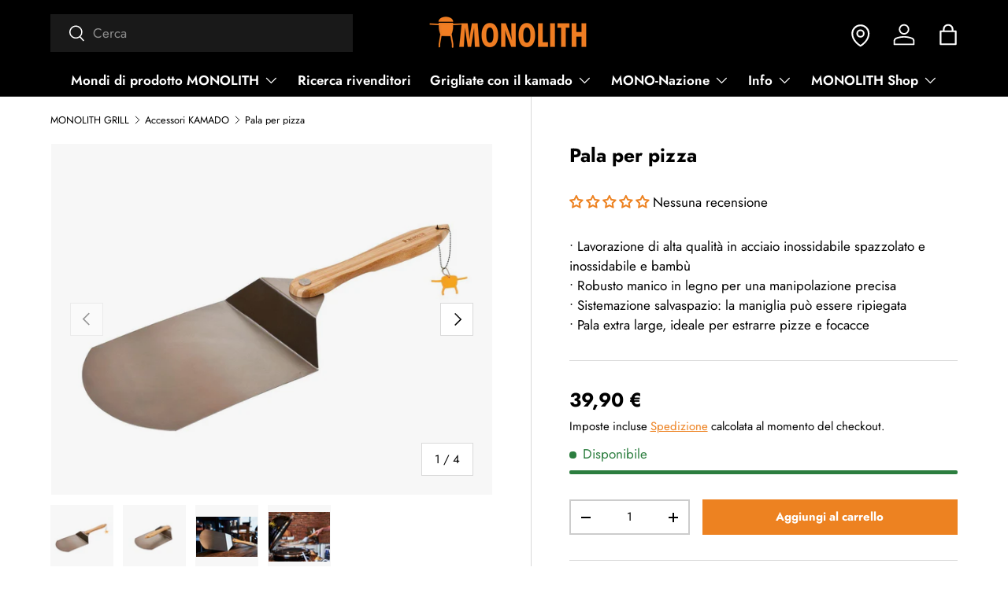

--- FILE ---
content_type: text/javascript
request_url: https://monolith-grill.com/cdn/shop/t/5/assets/hotjar.js?v=47538080426119782131749736456
body_size: -339
content:
window.Shopify.loadFeatures([{name:"consent-tracking-api",version:"0.1"}],function(error){if(error)return;const consent=window.Shopify.customerPrivacy.currentVisitorConsent();consent&&consent.analytics&&function(h,o,t,j,a,r){h.hj=h.hj||function(){(h.hj.q=h.hj.q||[]).push(arguments)},h._hjSettings={hjid:3820497,hjsv:6},a=o.getElementsByTagName("head")[0],r=o.createElement("script"),r.async=1,r.src=t+h._hjSettings.hjid+j+h._hjSettings.hjsv,a.appendChild(r)}(window,document,"https://static.hotjar.com/c/hotjar-",".js?sv=")});
//# sourceMappingURL=/cdn/shop/t/5/assets/hotjar.js.map?v=47538080426119782131749736456


--- FILE ---
content_type: text/javascript
request_url: https://monolith-grill.com/cdn/shop/t/5/assets/defer-scripts.js?v=50274848906812635101724926634
body_size: 730
content:
(function(){const deferredResources=[{src:"instafeed.nfcube.com"},{src:"cdn.judge.me"},{src:"static.hotjar.com"},{src:"cdn.shopify.com"},{src:"api.langify"},{src:"storelocator"}],blockedResources=[{key:"src",val:"storelocator",getShouldBlock:()=>document.querySelector("#scasl-app-container")==null}];function blockResources(){var scripts=document.querySelectorAll('script[type="text/javascript"],script:not([type])');scripts.forEach(function(script){const shouldBlock=shouldBlockResource(script);shouldBlock&&(typeof shouldBlock=="string"&&script.setAttribute("data-load",shouldBlock),script.src&&(script.setAttribute("data-src",script.src),script.src=""),script.setAttribute("data-defer","true"),script.type="text/plain")});var stylesheets=document.querySelectorAll('link[rel="stylesheet"]');stylesheets.forEach(function(stylesheet){const shouldBlock=shouldBlockResource(stylesheet);shouldBlock&&(typeof shouldBlock=="string"&&stylesheet.setAttribute("data-load",shouldBlock),stylesheet.setAttribute("data-href",stylesheet.href),stylesheet.href="")});var iframes=document.querySelectorAll("iframe");iframes.forEach(function(iframe){const shouldBlock=shouldBlockResource(iframe);shouldBlock&&(typeof shouldBlock=="string"&&iframe.setAttribute("data-load",shouldBlock),iframe.setAttribute("data-src",iframe.src),iframe.src="")})}function shouldBlockResource(resource){for(var i=0;i<deferredResources.length;i++){var blockedResource=deferredResources[i];if(window.deferredDone!=!0||blockedResource.load&&!window.userInteracted){for(var key in blockedResource)if(resource[key]&&resource[key].indexOf(blockedResource[key])!==-1)return blockedResource.load||!0}}for(var i=0;i<blockedResources.length;i++){var blockedResource=blockedResources[i];if(blockedResource.getShouldBlock()&&(resource.hasAttribute(blockedResource.key)&&resource.getAttribute(blockedResource.key).indexOf(blockedResource.val)!==-1||resource.hasAttribute("data-"+blockedResource.key)&&resource.getAttribute("data-"+blockedResource.key).indexOf(blockedResource.val)!==-1))return!0}return!1}function shouldBlockKeyValue(key,value){for(var i=0;i<deferredResources.length;i++){var blockedResource=deferredResources[i];if((window.deferredDone!=!0||blockedResource.load&&!window.userInteracted)&&blockedResource[key]&&value&&value.indexOf&&value.indexOf(blockedResource[key])!==-1)return blockedResource.load||!0}for(var i=0;i<blockedResources.length;i++){var blockedResource=blockedResources[i];if(blockedResource.getShouldBlock()&&blockedResource.key==key&&value&&value.indexOf&&value.indexOf(blockedResource.val)!==-1)return!0}return!1}function reloadDeferredResources(load){var blockedScripts=load?document.querySelectorAll(`script[data-src][data-load="${load}"],script[data-defer][data-load="${load}"]`):document.querySelectorAll("script[data-src]:not([data-load]),script[data-defer]:not([data-load])");blockedScripts.forEach(function(script){if(!shouldBlockResource(script)){var newScript=document.createElement("script");script.getAttributeNames().forEach(key=>{if(key!="data-src"&&key!="data-defer"&&key!="data-load"){const val=script.getAttribute(key);newScript.setAttribute(key,val)}}),script.hasAttribute("data-src")?(!script.hasAttribute("defer")&&!script.hasAttribute("async")&&script.setAttribute("defer",""),newScript.src=script.getAttribute("data-src")):newScript.innerHTML=script.innerHTML,newScript.type="text/javascript",document.body.appendChild(newScript),script.remove()}});var blockedStylesheets=load?document.querySelectorAll(`link[rel="stylesheet"][data-href][data-load="${load}"]`):document.querySelectorAll('link[rel="stylesheet"][data-href]:not([data-load])');blockedStylesheets.forEach(function(stylesheet){var newLink=document.createElement("link");newLink.rel="stylesheet",newLink.href=stylesheet.getAttribute("data-href")||stylesheet.href,newLink.media="print",newLink.onload=function(){this.media="all"},stylesheet.parentNode.removeChild(stylesheet),document.body.appendChild(newLink)});var blockedIframes=load?document.querySelectorAll(`iframe[data-src][data-load="${load}"]`):document.querySelectorAll("iframe[data-src]:not([data-load])");blockedIframes.forEach(function(iframe){iframe.src=iframe.getAttribute("data-src"),iframe.removeAttribute("data-src")})}function handleUserInteraction(){window.userInteracted=!0,document.removeEventListener("mousemove",handleUserInteraction),document.removeEventListener("scroll",handleUserInteraction),document.removeEventListener("click",handleUserInteraction),document.removeEventListener("touch",handleUserInteraction),reloadDeferredResources("onUserInteract")}const createElementBackup=document.createElement;document.createElement=function(...args){if(args[0].toLowerCase()!=="script"&&args[0].toLowerCase()!=="iframe")return createElementBackup.bind(document)(...args);const el=createElementBackup.bind(document)(...args),originalSetAttribute=el.setAttribute.bind(el);return Object.defineProperties(el,{href:{set(value){const shouldBlock=shouldBlockKeyValue("href",value.toString());return shouldBlock?(typeof shouldBlock=="string"&&originalSetAttribute("data-load",shouldBlock),originalSetAttribute("data-href",value)):originalSetAttribute("href",value),!0}}}),el.setAttribute=function(name,value){name==="src"||name==="href"?el[name]=value:(args[0]==="script"?HTMLScriptElement:args[0]==="iframe"?HTMLIFrameElement:HTMLLinkElement).prototype.setAttribute.call(el,name,value)},el},blockResources(),document.onreadystatechange=function(){document.readyState==="interactive"&&blockResources(),document.querySelector("[data-load]")&&(document.addEventListener("mousemove",handleUserInteraction),document.addEventListener("scroll",handleUserInteraction),document.addEventListener("click",handleUserInteraction),document.addEventListener("touch",handleUserInteraction))},window.addEventListener("DOMContentLoaded",function(){window.deferredDone=!0,reloadDeferredResources()})})();
//# sourceMappingURL=/cdn/shop/t/5/assets/defer-scripts.js.map?v=50274848906812635101724926634


--- FILE ---
content_type: text/javascript
request_url: https://monolith-grill.com/cdn/shop/t/5/assets/clarity.js?v=10721400022539952371749736446
body_size: -607
content:
window.Shopify.loadFeatures([{name:"consent-tracking-api",version:"0.1"}],function(error){if(!error){var consent=window.Shopify.customerPrivacy.currentVisitorConsent();consent&&consent.analytics&&function(c,l,a,r,i,t,y){c[a]=c[a]||function(){(c[a].q=c[a].q||[]).push(arguments)},t=l.createElement(r),t.async=1,t.src="https://www.clarity.ms/tag/"+i,y=l.getElementsByTagName(r)[0],y.parentNode.insertBefore(t,y)}(window,document,"clarity","script","ruriel7yg2")}});
//# sourceMappingURL=/cdn/shop/t/5/assets/clarity.js.map?v=10721400022539952371749736446
